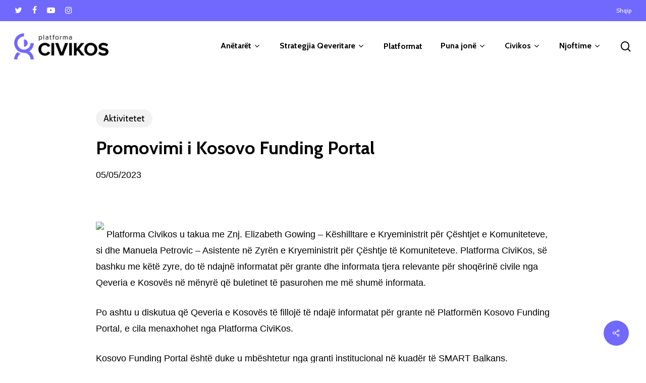

--- FILE ---
content_type: text/css
request_url: https://civikos.net/wp-content/plugins/ultimate-addons-for-contact-form-7/addons/country-dropdown/assets/css/countrySelect.min.css?ver=6.9
body_size: 1844
content:
.country-select {
    position: relative;
    display: inline-block
}

.country-select * {
    -webkit-box-sizing: border-box;
    box-sizing: border-box
}

.country-select .hide {
    display: none
}

.country-select .v-hide {
    visibility: hidden
}

.country-select input,
.country-select input[type=text] {
    position: relative;
    z-index: 0;
    margin-top: 0 !important;
    margin-bottom: 0 !important;
    padding-right: 36px;
    margin-right: 0
}

.country-select .flag-dropdown {
    position: absolute;
    top: 0;
    bottom: 0;
    right: 0;
    padding: 1px
}

.country-select .selected-flag {
    z-index: 1;
    position: relative;
    width: 36px;
    height: 100%;
    padding: 0 0 0 8px
}

.country-select .selected-flag .flag {
    position: absolute;
    top: 0;
    bottom: 0;
    margin: auto
}

.country-select .selected-flag .arrow {
    position: absolute;
    top: 50%;
    margin-top: -2px;
    right: 6px;
    width: 0;
    height: 0;
    border-left: 3px solid transparent;
    border-right: 3px solid transparent;
    border-top: 4px solid #555
}

.country-select .selected-flag .arrow.up {
    border-top: none;
    border-bottom: 4px solid #555
}

.country-select .country-list {
    position: absolute;
    z-index: 20;
    list-style: none;
    text-align: left;
    padding: 0;
    margin: 0 0 0 -1px;
    -webkit-box-shadow: 1px 1px 4px rgba(0, 0, 0, .2);
    box-shadow: 1px 1px 4px rgba(0, 0, 0, .2);
    background-color: #fff;
    border: 1px solid #ccc;
    white-space: nowrap;
    max-height: 200px;
    overflow-y: scroll
}

.country-select .country-list .flag {
    display: inline-block;
    width: 20px;
    margin-right: 6px
}

@media (max-width:500px) {
    .country-select .country-list {
        white-space: normal
    }
}

.country-select .country-list .divider {
    padding-bottom: 5px;
    margin-bottom: 5px;
    border-bottom: 1px solid #ccc
}

.country-select .country-list .country {
    padding: 5px 10px
}

.country-select .country-list .country.highlight {
    background-color: rgba(0, 0, 0, .05)
}

.country-select .country-list .country-name,
.country-select .country-list .flag {
    vertical-align: middle
}

.country-select.inside input,
.country-select.inside input[type=text] {
    padding-right: 6px;
    padding-left: 52px;
    margin-left: 0
}

.country-select.inside .flag-dropdown {
    right: auto;
    left: 0
}

.country-select.inside .selected-flag {
    width: 46px
}

.country-select.inside .flag-dropdown:hover {
    cursor: pointer
}

.country-select.inside .flag-dropdown:hover .selected-flag {
    background-color: rgba(0, 0, 0, .05)
}

.country-select.inside input[disabled]+.flag-dropdown:hover,
.country-select.inside input[readonly]+.flag-dropdown:hover {
    cursor: default
}

.country-select.inside input[disabled]+.flag-dropdown:hover .selected-flag,
.country-select.inside input[readonly]+.flag-dropdown:hover .selected-flag {
    background-color: transparent
}

.country-select .flag {
    height: 15px;
    -webkit-box-shadow: 0 0 1px 0 #888;
    box-shadow: 0 0 1px 0 #888;
    background-image: url(../img/flags.png);
    background-repeat: no-repeat;
    background-color: #dbdbdb;
    background-position: 20px 0;
    width: 20px
}

.country-select .flag.be {
    width: 18px
}

.country-select .flag.ch {
    width: 15px
}

.country-select .flag.mc {
    width: 19px
}

.country-select .flag.ne {
    width: 18px
}

.country-select .flag.np {
    width: 13px
}

@media only screen and (-webkit-min-device-pixel-ratio:2),
only screen and (min--moz-device-pixel-ratio:2),
only screen and (min-device-pixel-ratio:2),
only screen and (min-resolution:192dpi),
only screen and (min-resolution:2dppx) {
    .country-select .flag {
        background-image: url(../img/flags@2x.png);
        background-size: 5630px 15px
    }
}

.country-select .flag.ac {
    height: 10px;
    background-position: 0 0
}

.country-select .flag.ad {
    height: 14px;
    background-position: -22px 0
}

.country-select .flag.ae {
    height: 10px;
    background-position: -44px 0
}

.country-select .flag.af {
    height: 14px;
    background-position: -66px 0
}

.country-select .flag.ag {
    height: 14px;
    background-position: -88px 0
}

.country-select .flag.ai {
    height: 10px;
    background-position: -110px 0
}

.country-select .flag.al {
    height: 15px;
    background-position: -132px 0
}

.country-select .flag.am {
    height: 10px;
    background-position: -154px 0
}

.country-select .flag.ao {
    height: 14px;
    background-position: -176px 0
}

.country-select .flag.aq {
    height: 14px;
    background-position: -198px 0
}

.country-select .flag.ar {
    height: 13px;
    background-position: -220px 0
}

.country-select .flag.as {
    height: 10px;
    background-position: -242px 0
}

.country-select .flag.at {
    height: 14px;
    background-position: -264px 0
}

.country-select .flag.au {
    height: 10px;
    background-position: -286px 0
}

.country-select .flag.aw {
    height: 14px;
    background-position: -308px 0
}

.country-select .flag.ax {
    height: 13px;
    background-position: -330px 0
}

.country-select .flag.az {
    height: 10px;
    background-position: -352px 0
}

.country-select .flag.ba {
    height: 10px;
    background-position: -374px 0
}

.country-select .flag.bb {
    height: 14px;
    background-position: -396px 0
}

.country-select .flag.bd {
    height: 12px;
    background-position: -418px 0
}

.country-select .flag.be {
    height: 15px;
    background-position: -440px 0
}

.country-select .flag.bf {
    height: 14px;
    background-position: -460px 0
}

.country-select .flag.bg {
    height: 12px;
    background-position: -482px 0
}

.country-select .flag.bh {
    height: 12px;
    background-position: -504px 0
}

.country-select .flag.bi {
    height: 12px;
    background-position: -526px 0
}

.country-select .flag.bj {
    height: 14px;
    background-position: -548px 0
}

.country-select .flag.bl {
    height: 14px;
    background-position: -570px 0
}

.country-select .flag.bm {
    height: 10px;
    background-position: -592px 0
}

.country-select .flag.bn {
    height: 10px;
    background-position: -614px 0
}

.country-select .flag.bo {
    height: 14px;
    background-position: -636px 0
}

.country-select .flag.bq {
    height: 14px;
    background-position: -658px 0
}

.country-select .flag.br {
    height: 14px;
    background-position: -680px 0
}

.country-select .flag.bs {
    height: 10px;
    background-position: -702px 0
}

.country-select .flag.bt {
    height: 14px;
    background-position: -724px 0
}

.country-select .flag.bv {
    height: 15px;
    background-position: -746px 0
}

.country-select .flag.bw {
    height: 14px;
    background-position: -768px 0
}

.country-select .flag.by {
    height: 10px;
    background-position: -790px 0
}

.country-select .flag.bz {
    height: 14px;
    background-position: -812px 0
}

.country-select .flag.ca {
    height: 10px;
    background-position: -834px 0
}

.country-select .flag.cc {
    height: 10px;
    background-position: -856px 0
}

.country-select .flag.cd {
    height: 15px;
    background-position: -878px 0
}

.country-select .flag.cf {
    height: 14px;
    background-position: -900px 0
}

.country-select .flag.cg {
    height: 14px;
    background-position: -922px 0
}

.country-select .flag.ch {
    height: 15px;
    background-position: -944px 0
}

.country-select .flag.ci {
    height: 14px;
    background-position: -961px 0
}

.country-select .flag.ck {
    height: 10px;
    background-position: -983px 0
}

.country-select .flag.cl {
    height: 14px;
    background-position: -1005px 0
}

.country-select .flag.cm {
    height: 14px;
    background-position: -1027px 0
}

.country-select .flag.cn {
    height: 14px;
    background-position: -1049px 0
}

.country-select .flag.co {
    height: 14px;
    background-position: -1071px 0
}

.country-select .flag.cp {
    height: 14px;
    background-position: -1093px 0
}

.country-select .flag.cr {
    height: 12px;
    background-position: -1115px 0
}

.country-select .flag.cu {
    height: 10px;
    background-position: -1137px 0
}

.country-select .flag.cv {
    height: 12px;
    background-position: -1159px 0
}

.country-select .flag.cw {
    height: 14px;
    background-position: -1181px 0
}

.country-select .flag.cx {
    height: 10px;
    background-position: -1203px 0
}

.country-select .flag.cy {
    height: 13px;
    background-position: -1225px 0
}

.country-select .flag.cz {
    height: 14px;
    background-position: -1247px 0
}

.country-select .flag.de {
    height: 12px;
    background-position: -1269px 0
}

.country-select .flag.dg {
    height: 10px;
    background-position: -1291px 0
}

.country-select .flag.dj {
    height: 14px;
    background-position: -1313px 0
}

.country-select .flag.dk {
    height: 15px;
    background-position: -1335px 0
}

.country-select .flag.dm {
    height: 10px;
    background-position: -1357px 0
}

.country-select .flag.do {
    height: 13px;
    background-position: -1379px 0
}

.country-select .flag.dz {
    height: 14px;
    background-position: -1401px 0
}

.country-select .flag.ea {
    height: 14px;
    background-position: -1423px 0
}

.country-select .flag.ec {
    height: 14px;
    background-position: -1445px 0
}

.country-select .flag.ee {
    height: 13px;
    background-position: -1467px 0
}

.country-select .flag.eg {
    height: 14px;
    background-position: -1489px 0
}

.country-select .flag.eh {
    height: 10px;
    background-position: -1511px 0
}

.country-select .flag.er {
    height: 10px;
    background-position: -1533px 0
}

.country-select .flag.es {
    height: 14px;
    background-position: -1555px 0
}

.country-select .flag.et {
    height: 10px;
    background-position: -1577px 0
}

.country-select .flag.eu {
    height: 14px;
    background-position: -1599px 0
}

.country-select .flag.fi {
    height: 12px;
    background-position: -1621px 0
}

.country-select .flag.fj {
    height: 10px;
    background-position: -1643px 0
}

.country-select .flag.fk {
    height: 10px;
    background-position: -1665px 0
}

.country-select .flag.fm {
    height: 11px;
    background-position: -1687px 0
}

.country-select .flag.fo {
    height: 15px;
    background-position: -1709px 0
}

.country-select .flag.fr {
    height: 14px;
    background-position: -1731px 0
}

.country-select .flag.ga {
    height: 15px;
    background-position: -1753px 0
}

.country-select .flag.gb {
    height: 10px;
    background-position: -1775px 0
}

.country-select .flag.gd {
    height: 12px;
    background-position: -1797px 0
}

.country-select .flag.ge {
    height: 14px;
    background-position: -1819px 0
}

.country-select .flag.gf {
    height: 14px;
    background-position: -1841px 0
}

.country-select .flag.gg {
    height: 14px;
    background-position: -1863px 0
}

.country-select .flag.gh {
    height: 14px;
    background-position: -1885px 0
}

.country-select .flag.gi {
    height: 10px;
    background-position: -1907px 0
}

.country-select .flag.gl {
    height: 14px;
    background-position: -1929px 0
}

.country-select .flag.gm {
    height: 14px;
    background-position: -1951px 0
}

.country-select .flag.gn {
    height: 14px;
    background-position: -1973px 0
}

.country-select .flag.gp {
    height: 14px;
    background-position: -1995px 0
}

.country-select .flag.gq {
    height: 14px;
    background-position: -2017px 0
}

.country-select .flag.gr {
    height: 14px;
    background-position: -2039px 0
}

.country-select .flag.gs {
    height: 10px;
    background-position: -2061px 0
}

.country-select .flag.gt {
    height: 13px;
    background-position: -2083px 0
}

.country-select .flag.gu {
    height: 11px;
    background-position: -2105px 0
}

.country-select .flag.gw {
    height: 10px;
    background-position: -2127px 0
}

.country-select .flag.gy {
    height: 12px;
    background-position: -2149px 0
}

.country-select .flag.hk {
    height: 14px;
    background-position: -2171px 0
}

.country-select .flag.hm {
    height: 10px;
    background-position: -2193px 0
}

.country-select .flag.hn {
    height: 10px;
    background-position: -2215px 0
}

.country-select .flag.hr {
    height: 10px;
    background-position: -2237px 0
}

.country-select .flag.ht {
    height: 12px;
    background-position: -2259px 0
}

.country-select .flag.hu {
    height: 10px;
    background-position: -2281px 0
}

.country-select .flag.ic {
    height: 14px;
    background-position: -2303px 0
}

.country-select .flag.id {
    height: 14px;
    background-position: -2325px 0
}

.country-select .flag.ie {
    height: 10px;
    background-position: -2347px 0
}

.country-select .flag.il {
    height: 15px;
    background-position: -2369px 0
}

.country-select .flag.im {
    height: 10px;
    background-position: -2391px 0
}

.country-select .flag.in {
    height: 14px;
    background-position: -2413px 0
}

.country-select .flag.io {
    height: 10px;
    background-position: -2435px 0
}

.country-select .flag.iq {
    height: 14px;
    background-position: -2457px 0
}

.country-select .flag.ir {
    height: 12px;
    background-position: -2479px 0
}

.country-select .flag.is {
    height: 15px;
    background-position: -2501px 0
}

.country-select .flag.it {
    height: 14px;
    background-position: -2523px 0
}

.country-select .flag.je {
    height: 12px;
    background-position: -2545px 0
}

.country-select .flag.jm {
    height: 10px;
    background-position: -2567px 0
}

.country-select .flag.jo {
    height: 10px;
    background-position: -2589px 0
}

.country-select .flag.jp {
    height: 14px;
    background-position: -2611px 0
}

.country-select .flag.ke {
    height: 14px;
    background-position: -2633px 0
}

.country-select .flag.kg {
    height: 12px;
    background-position: -2655px 0
}

.country-select .flag.kh {
    height: 13px;
    background-position: -2677px 0
}

.country-select .flag.ki {
    height: 10px;
    background-position: -2699px 0
}

.country-select .flag.km {
    height: 12px;
    background-position: -2721px 0
}

.country-select .flag.kn {
    height: 14px;
    background-position: -2743px 0
}

.country-select .flag.kp {
    height: 10px;
    background-position: -2765px 0
}

.country-select .flag.kr {
    height: 14px;
    background-position: -2787px 0
}

.country-select .flag.kw {
    height: 10px;
    background-position: -2809px 0
}

.country-select .flag.ky {
    height: 10px;
    background-position: -2831px 0
}

.country-select .flag.kz {
    height: 10px;
    background-position: -2853px 0
}

.country-select .flag.la {
    height: 14px;
    background-position: -2875px 0
}

.country-select .flag.lb {
    height: 14px;
    background-position: -2897px 0
}

.country-select .flag.lc {
    height: 10px;
    background-position: -2919px 0
}

.country-select .flag.li {
    height: 12px;
    background-position: -2941px 0
}

.country-select .flag.lk {
    height: 10px;
    background-position: -2963px 0
}

.country-select .flag.lr {
    height: 11px;
    background-position: -2985px 0
}

.country-select .flag.ls {
    height: 14px;
    background-position: -3007px 0
}

.country-select .flag.lt {
    height: 12px;
    background-position: -3029px 0
}

.country-select .flag.lu {
    height: 12px;
    background-position: -3051px 0
}

.country-select .flag.lv {
    height: 10px;
    background-position: -3073px 0
}

.country-select .flag.ly {
    height: 10px;
    background-position: -3095px 0
}

.country-select .flag.ma {
    height: 14px;
    background-position: -3117px 0
}

.country-select .flag.mc {
    height: 15px;
    background-position: -3139px 0
}

.country-select .flag.md {
    height: 10px;
    background-position: -3160px 0
}

.country-select .flag.me {
    height: 10px;
    background-position: -3182px 0
}

.country-select .flag.mf {
    height: 14px;
    background-position: -3204px 0
}

.country-select .flag.mg {
    height: 14px;
    background-position: -3226px 0
}

.country-select .flag.mh {
    height: 11px;
    background-position: -3248px 0
}

.country-select .flag.mk {
    height: 10px;
    background-position: -3270px 0
}

.country-select .flag.ml {
    height: 14px;
    background-position: -3292px 0
}

.country-select .flag.mm {
    height: 14px;
    background-position: -3314px 0
}

.country-select .flag.mn {
    height: 10px;
    background-position: -3336px 0
}

.country-select .flag.mo {
    height: 14px;
    background-position: -3358px 0
}

.country-select .flag.mp {
    height: 10px;
    background-position: -3380px 0
}

.country-select .flag.mq {
    height: 14px;
    background-position: -3402px 0
}

.country-select .flag.mr {
    height: 14px;
    background-position: -3424px 0
}

.country-select .flag.ms {
    height: 10px;
    background-position: -3446px 0
}

.country-select .flag.mt {
    height: 14px;
    background-position: -3468px 0
}

.country-select .flag.mu {
    height: 14px;
    background-position: -3490px 0
}

.country-select .flag.mv {
    height: 14px;
    background-position: -3512px 0
}

.country-select .flag.mw {
    height: 14px;
    background-position: -3534px 0
}

.country-select .flag.mx {
    height: 12px;
    background-position: -3556px 0
}

.country-select .flag.my {
    height: 10px;
    background-position: -3578px 0
}

.country-select .flag.mz {
    height: 14px;
    background-position: -3600px 0
}

.country-select .flag.na {
    height: 14px;
    background-position: -3622px 0
}

.country-select .flag.nc {
    height: 10px;
    background-position: -3644px 0
}

.country-select .flag.ne {
    height: 15px;
    background-position: -3666px 0
}

.country-select .flag.nf {
    height: 10px;
    background-position: -3686px 0
}

.country-select .flag.ng {
    height: 10px;
    background-position: -3708px 0
}

.country-select .flag.ni {
    height: 12px;
    background-position: -3730px 0
}

.country-select .flag.nl {
    height: 14px;
    background-position: -3752px 0
}

.country-select .flag.no {
    height: 15px;
    background-position: -3774px 0
}

.country-select .flag.np {
    height: 15px;
    background-position: -3796px 0;
    background-color: transparent
}

.country-select .flag.nr {
    height: 10px;
    background-position: -3811px 0
}

.country-select .flag.nu {
    height: 10px;
    background-position: -3833px 0
}

.country-select .flag.nz {
    height: 10px;
    background-position: -3855px 0
}

.country-select .flag.om {
    height: 10px;
    background-position: -3877px 0
}

.country-select .flag.pa {
    height: 14px;
    background-position: -3899px 0
}

.country-select .flag.pe {
    height: 14px;
    background-position: -3921px 0
}

.country-select .flag.pf {
    height: 14px;
    background-position: -3943px 0
}

.country-select .flag.pg {
    height: 15px;
    background-position: -3965px 0
}

.country-select .flag.ph {
    height: 10px;
    background-position: -3987px 0
}

.country-select .flag.pk {
    height: 14px;
    background-position: -4009px 0
}

.country-select .flag.pl {
    height: 13px;
    background-position: -4031px 0
}

.country-select .flag.pm {
    height: 14px;
    background-position: -4053px 0
}

.country-select .flag.pn {
    height: 10px;
    background-position: -4075px 0
}

.country-select .flag.pr {
    height: 14px;
    background-position: -4097px 0
}

.country-select .flag.ps {
    height: 10px;
    background-position: -4119px 0
}

.country-select .flag.pt {
    height: 14px;
    background-position: -4141px 0
}

.country-select .flag.pw {
    height: 13px;
    background-position: -4163px 0
}

.country-select .flag.py {
    height: 11px;
    background-position: -4185px 0
}

.country-select .flag.qa {
    height: 8px;
    background-position: -4207px 0
}

.country-select .flag.re {
    height: 14px;
    background-position: -4229px 0
}

.country-select .flag.ro {
    height: 14px;
    background-position: -4251px 0
}

.country-select .flag.rs {
    height: 14px;
    background-position: -4273px 0
}

.country-select .flag.ru {
    height: 14px;
    background-position: -4295px 0
}

.country-select .flag.rw {
    height: 14px;
    background-position: -4317px 0
}

.country-select .flag.sa {
    height: 14px;
    background-position: -4339px 0
}

.country-select .flag.sb {
    height: 10px;
    background-position: -4361px 0
}

.country-select .flag.sc {
    height: 10px;
    background-position: -4383px 0
}

.country-select .flag.sd {
    height: 10px;
    background-position: -4405px 0
}

.country-select .flag.se {
    height: 13px;
    background-position: -4427px 0
}

.country-select .flag.sg {
    height: 14px;
    background-position: -4449px 0
}

.country-select .flag.sh {
    height: 10px;
    background-position: -4471px 0
}

.country-select .flag.si {
    height: 10px;
    background-position: -4493px 0
}

.country-select .flag.sj {
    height: 15px;
    background-position: -4515px 0
}

.country-select .flag.sk {
    height: 14px;
    background-position: -4537px 0
}

.country-select .flag.sl {
    height: 14px;
    background-position: -4559px 0
}

.country-select .flag.sm {
    height: 15px;
    background-position: -4581px 0
}

.country-select .flag.sn {
    height: 14px;
    background-position: -4603px 0
}

.country-select .flag.so {
    height: 14px;
    background-position: -4625px 0
}

.country-select .flag.sr {
    height: 14px;
    background-position: -4647px 0
}

.country-select .flag.ss {
    height: 10px;
    background-position: -4669px 0
}

.country-select .flag.st {
    height: 10px;
    background-position: -4691px 0
}

.country-select .flag.sv {
    height: 12px;
    background-position: -4713px 0
}

.country-select .flag.sx {
    height: 14px;
    background-position: -4735px 0
}

.country-select .flag.sy {
    height: 14px;
    background-position: -4757px 0
}

.country-select .flag.sz {
    height: 14px;
    background-position: -4779px 0
}

.country-select .flag.ta {
    height: 10px;
    background-position: -4801px 0
}

.country-select .flag.tc {
    height: 10px;
    background-position: -4823px 0
}

.country-select .flag.td {
    height: 14px;
    background-position: -4845px 0
}

.country-select .flag.tf {
    height: 14px;
    background-position: -4867px 0
}

.country-select .flag.tg {
    height: 13px;
    background-position: -4889px 0
}

.country-select .flag.th {
    height: 14px;
    background-position: -4911px 0
}

.country-select .flag.tj {
    height: 10px;
    background-position: -4933px 0
}

.country-select .flag.tk {
    height: 10px;
    background-position: -4955px 0
}

.country-select .flag.tl {
    height: 10px;
    background-position: -4977px 0
}

.country-select .flag.tm {
    height: 14px;
    background-position: -4999px 0
}

.country-select .flag.tn {
    height: 14px;
    background-position: -5021px 0
}

.country-select .flag.to {
    height: 10px;
    background-position: -5043px 0
}

.country-select .flag.tr {
    height: 14px;
    background-position: -5065px 0
}

.country-select .flag.tt {
    height: 12px;
    background-position: -5087px 0
}

.country-select .flag.tv {
    height: 10px;
    background-position: -5109px 0
}

.country-select .flag.tw {
    height: 14px;
    background-position: -5131px 0
}

.country-select .flag.tz {
    height: 14px;
    background-position: -5153px 0
}

.country-select .flag.ua {
    height: 14px;
    background-position: -5175px 0
}

.country-select .flag.ug {
    height: 14px;
    background-position: -5197px 0
}

.country-select .flag.um {
    height: 11px;
    background-position: -5219px 0
}

.country-select .flag.us {
    height: 11px;
    background-position: -5241px 0
}

.country-select .flag.uy {
    height: 14px;
    background-position: -5263px 0
}

.country-select .flag.uz {
    height: 10px;
    background-position: -5285px 0
}

.country-select .flag.va {
    width: 15px;
    height: 15px;
    background-position: -5307px 0
}

.country-select .flag.vc {
    height: 14px;
    background-position: -5324px 0
}

.country-select .flag.ve {
    height: 14px;
    background-position: -5346px 0
}

.country-select .flag.vg {
    height: 10px;
    background-position: -5368px 0
}

.country-select .flag.vi {
    height: 14px;
    background-position: -5390px 0
}

.country-select .flag.vn {
    height: 14px;
    background-position: -5412px 0
}

.country-select .flag.vu {
    height: 12px;
    background-position: -5434px 0
}

.country-select .flag.wf {
    height: 14px;
    background-position: -5456px 0
}

.country-select .flag.ws {
    height: 10px;
    background-position: -5478px 0
}

.country-select .flag.xk {
    height: 15px;
    background-position: -5500px 0
}

.country-select .flag.ye {
    height: 14px;
    background-position: -5522px 0
}

.country-select .flag.yt {
    height: 14px;
    background-position: -5544px 0
}

.country-select .flag.za {
    height: 14px;
    background-position: -5566px 0
}

.country-select .flag.zm {
    height: 14px;
    background-position: -5588px 0
}

.country-select .flag.zw {
    height: 10px;
    background-position: -5610px 0
}